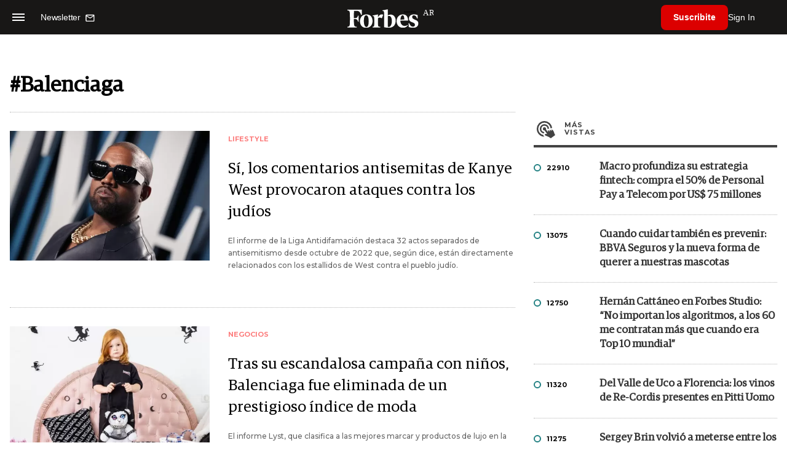

--- FILE ---
content_type: text/html; charset=utf-8
request_url: https://www.google.com/recaptcha/api2/aframe
body_size: 182
content:
<!DOCTYPE HTML><html><head><meta http-equiv="content-type" content="text/html; charset=UTF-8"></head><body><script nonce="pvIXg9gMlLYMZn3cgJJ4_g">/** Anti-fraud and anti-abuse applications only. See google.com/recaptcha */ try{var clients={'sodar':'https://pagead2.googlesyndication.com/pagead/sodar?'};window.addEventListener("message",function(a){try{if(a.source===window.parent){var b=JSON.parse(a.data);var c=clients[b['id']];if(c){var d=document.createElement('img');d.src=c+b['params']+'&rc='+(localStorage.getItem("rc::a")?sessionStorage.getItem("rc::b"):"");window.document.body.appendChild(d);sessionStorage.setItem("rc::e",parseInt(sessionStorage.getItem("rc::e")||0)+1);localStorage.setItem("rc::h",'1769329314940');}}}catch(b){}});window.parent.postMessage("_grecaptcha_ready", "*");}catch(b){}</script></body></html>